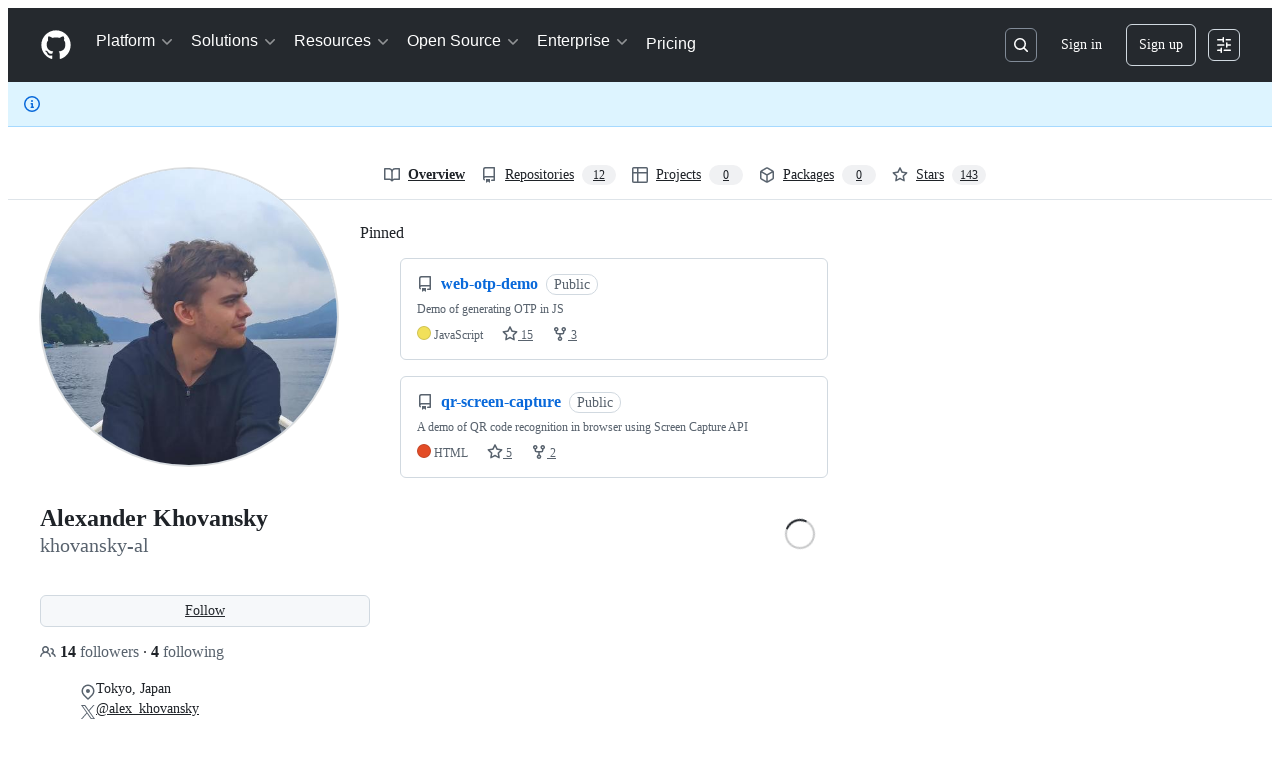

--- FILE ---
content_type: application/javascript
request_url: https://github.githubassets.com/assets/19718-d0f8ae59f160.js
body_size: 2566
content:
"use strict";(globalThis.webpackChunk_github_ui_github_ui=globalThis.webpackChunk_github_ui_github_ui||[]).push([[19718],{13195:(e,t,s)=>{s.d(t,{t:()=>a});var n=s(87363),i=s(21403),r=s(97797);function o(e){let t=e.getAttribute("data-required-value"),s=e.getAttribute("data-required-value-prefix");if(e.value===t)e.setCustomValidity("");else{let n=t;s&&(n=s+n),e.setCustomValidity(n)}}(0,n.eC)("[data-required-value]",function(e){o(e.currentTarget)}),(0,r.on)("change","[data-required-value]",function(e){let t=e.currentTarget;o(t),a(t.form)}),(0,n.eC)("[data-required-trimmed]",function(e){let t=e.currentTarget;""===t.value.trim()?t.setCustomValidity(t.getAttribute("data-required-trimmed")):t.setCustomValidity("")}),(0,r.on)("change","[data-required-trimmed]",function(e){let t=e.currentTarget;""===t.value.trim()?t.setCustomValidity(t.getAttribute("data-required-trimmed")):t.setCustomValidity(""),a(t.form)}),(0,n.uE)("input[pattern],input[required],textarea[required],input[data-required-change],textarea[data-required-change],input[data-required-value],textarea[data-required-value]",e=>{let t=e.checkValidity();function s(){let s=e.checkValidity();s!==t&&e.form&&a(e.form),t=s}e.addEventListener("input",s),e.addEventListener("blur",function t(){e.removeEventListener("input",s),e.removeEventListener("blur",t)})});let l=new WeakMap;function a(e){let t=e.checkValidity();for(let s of e.querySelectorAll("button[data-disable-invalid]"))s.disabled=!t}(0,i.lB)("button[data-disable-invalid]",{constructor:HTMLButtonElement,initialize(e){let t=e.form;t&&(l.get(t)||(t.addEventListener("change",()=>a(t)),l.set(t,!0)),e.disabled=!t.checkValidity())}}),(0,i.lB)("input[data-required-change], textarea[data-required-change]",function(e){let t="radio"===e.type&&e.form?e.form.elements.namedItem(e.name).value:null;function s(s){let n=e.form;if(s&&"radio"===e.type&&n&&t)for(let s of n.elements.namedItem(e.name))s instanceof HTMLInputElement&&s.setCustomValidity(e.value===t?"unchanged":"");else e.setCustomValidity(e.value===(t||e.defaultValue)?"unchanged":"")}e.addEventListener("input",s),e.addEventListener("change",s),s(),e.form&&a(e.form)}),document.addEventListener("reset",function(e){if(e.target instanceof HTMLFormElement){let t=e.target;setTimeout(()=>a(t))}})},98032:(e,t,s)=>{s.d(t,{O:()=>y});var n=s(97797),i=s(54852),r=s(70987),o=s(90891),l=s(96123),a=s(2025),m=s(21403),c=s(58371),u=s(51519);let d=[];function f(e){e.querySelector(".js-write-tab").click();let t=e.querySelector(".js-comment-field");t.focus(),(0,n.h)(t,"change")}function j(e){return e.querySelector(".js-comment-edit-form-deferred-include-fragment")}function g(e){j(e)?.setAttribute("loading","eager")}function y(e){let t=e.currentTarget.closest("form"),s=e.currentTarget.getAttribute("data-confirm-text");if((0,a.Av)(t)&&!confirm(s))return!1;for(let e of t.querySelectorAll("input, textarea"))e.value=e.defaultValue,e.classList.contains("session-resumable-canceled")&&(e.classList.add("js-session-resumable"),e.classList.remove("session-resumable-canceled"));let n=e.currentTarget.closest(".js-comment");return n&&n.classList.remove("is-comment-editing"),!0}function p(e){let t=e.querySelector("ol");if(t)for(let e of(t.textContent="",d.map(e=>{let t=document.createElement("li");return t.textContent=e,t})))t.appendChild(e);e.hidden=!1}function h(e,t){let s=e.querySelector(".js-comment-show-on-error");s&&(s.hidden=!t);let n=e.querySelector(".js-comment-hide-on-error");n&&(n.hidden=t)}(0,m.lB)(".js-comment-header-actions-deferred-include-fragment",{subscribe:e=>(0,l.Rt)(e,"loadstart",()=>{g(e.closest(".js-comment"))},{capture:!1,once:!0})}),(0,m.lB)(".js-comment .contains-task-list",{add:e=>{g(e.closest(".js-comment"))}}),(0,n.on)("click",".js-comment-edit-button",function(e){let t=e.currentTarget.closest(".js-comment");t.classList.add("is-comment-editing");let s=j(t);s?s.addEventListener("include-fragment-replaced",()=>f(t),{once:!0}):f(t);let n=e.currentTarget.closest(".js-dropdown-details");n&&n.removeAttribute("open")}),(0,n.on)("click",".js-comment-hide-button",function(e){let t=e.currentTarget.closest(".js-comment");h(t,!1);let s=t.querySelector(".js-minimize-comment");s&&s.classList.remove("d-none");let n=e.currentTarget.closest(".js-dropdown-details");n&&n.removeAttribute("open")}),(0,n.on)("click",".js-comment-hide-minimize-form",function(e){e.currentTarget.closest(".js-minimize-comment").classList.add("d-none")}),(0,n.on)("click",".js-comment-cancel-button",y),(0,n.on)("click",".js-cancel-issue-edit",function(e){e.currentTarget.closest(".js-details-container").querySelector(".js-comment-form-error").hidden=!0}),(0,c.JW)(".js-comment-delete, .js-comment .js-comment-update, .js-issue-update, .js-comment-minimize, .js-comment-unminimize",function(e,t,s){let n=e.closest(".js-comment");n.classList.add("is-comment-loading");let i=n.getAttribute("data-body-version");i&&s.headers.set("X-Body-Version",i)}),(0,c.JW)(".js-comment .js-comment-update",async function(e,t){let s,n=e.closest(".js-comment"),r=n.querySelector(".js-comment-update-error"),l=n.querySelector(".js-comment-body-error");r instanceof HTMLElement&&(r.hidden=!0),l instanceof HTMLElement&&(l.hidden=!0),d=[],e.classList.add("is-dirty");try{s=await t.json()}catch(e){if(422===e.response.status){let t=JSON.parse(e.response.text);if(t.errors){r instanceof HTMLElement&&(r.textContent=`There was an error posting your comment: ${t.errors.join(", ")}`,r.hidden=!1);return}}else throw e}finally{e.classList.remove("is-dirty")}if(!s)return;let m=s.json;m.errors&&m.errors.length>0&&(d=m.errors,p(l));let c=n.querySelector(".js-comment-body"),u=null!=c&&"async"===e.getAttribute("data-submitting-tracking-block-update")&&(0,a.it)(c,!0,!0);if(c&&m.body&&!u&&(0,i.Eu)(c,m.body,{keepInputValues:!0}),null!=m.source){let e=n.querySelector(".js-comment-field");if(e&&(e.defaultValue=m.source,u||(e.value=m.source)),m.default_merge_commit_message){if(document.querySelector(".js-merge-pr.is-merging")){let e=document.querySelector(".js-merge-pull-request textarea");e instanceof HTMLTextAreaElement&&e.value===e.defaultValue&&(e.value=e.defaultValue=m.default_merge_commit_message)}if(m.default_squash_commit_message&&document.querySelector(".js-merge-pr.is-squashing")){let e=document.querySelector(".js-merge-pull-request textarea");e instanceof HTMLTextAreaElement&&e.value===e.defaultValue&&(e.value=e.defaultValue=m.default_squash_commit_message)}}document.querySelector(".js-merge-box-button-merge")?.setAttribute("data-input-message-value",m.default_merge_commit_message),document.querySelector(".js-merge-box-button-squash")?.setAttribute("data-input-message-value",m.default_squash_commit_message)}n.setAttribute("data-body-version",m.newBodyVersion);let f=n.querySelector(".js-body-version");f instanceof HTMLInputElement&&(f.value=m.newBodyVersion);let j=n.querySelector(".js-discussion-poll");for(let e of(j&&m.poll&&(j.innerHTML=m.poll),n.querySelectorAll("input, textarea")))e.defaultValue=e.value;n.classList.remove("is-comment-stale"),e.hasAttribute("data-submitting-tracking-block-update")||n.classList.remove("is-comment-editing");let g=n.querySelector(".js-comment-edit-history");if(g){let e=await (0,o.Ts)(document,m.editUrl);(0,i.r9)(g,e)}}),(0,m.lB)(".js-comment-body-error",{add:e=>{d&&d.length>0&&p(e)}}),(0,c.JW)(".js-comment .js-comment-delete, .js-comment .js-comment-update, .js-comment-minimize, .js-comment-unminimize",async function(e,t){let s,n=e.closest(".js-comment");try{await t.text()}catch(e){if(422===(s=e).response.status){let e;try{e=JSON.parse(s.response.text)}catch{}e&&e.stale&&n.classList.add("is-comment-stale")}else throw s}finally{e.dispatchEvent(new CustomEvent("submit:complete",{bubbles:!0,detail:{error:s}}))}n.classList.remove("is-comment-loading")}),(0,c.JW)(".js-timeline-comment-unminimize, .js-timeline-comment-minimize",async function(e,t){let s=e.closest(".js-minimize-container");try{let e=await t.html();s.replaceWith(e.html)}catch{h(s,!0)}}),(0,c.JW)(".js-discussion-comment-unminimize, .js-discussion-comment-minimize",async function(e,t){let s=e.closest(".js-discussion-comment"),n=s.querySelector(".js-discussion-comment-error");n&&(n.hidden=!0);try{let e=await t.html();s.replaceWith(e.html)}catch(e){if(e.response.status>=400&&e.response.status<500){if(e.response.html){let t=e.response.html.querySelector(".js-discussion-comment").getAttribute("data-error");n instanceof HTMLElement&&(n.textContent=t,n.hidden=!1)}}else throw e}}),(0,c.JW)(".js-comment-delete",async function(e,t){await t.json();let s=e.closest(".js-comment-container")||e.closest(".js-line-comments"),n=s&&s.querySelectorAll("react-partial[partial-name='automated-review-comment']").length>0;s&&(1!==s.querySelectorAll(".js-comment").length||n)&&(s=e.closest(".js-comment"));let i=s?.closest(".js-comment-container")||s?.closest(".js-line-comments");if(s?.remove(),i&&1===i.querySelectorAll(".js-comment").length)for(let e of i.querySelectorAll(".js-delete-on-last-reply-deleted"))e.remove()}),(0,c.JW)(".js-issue-update",async function(e,t){let s,n=e.closest(".js-details-container"),i=n.querySelector(".js-comment-form-error");try{s=await t.json()}catch(e){i.textContent=e.response?.json?.errors?.[0]||"Something went wrong. Please try again.",i.hidden=!1}if(!s)return;n.classList.remove("open"),i.hidden=!0;let r=s.json;if(null!=r.issue_title){n.querySelector(".js-issue-title").textContent=r.issue_title;let e=n.closest(".js-issues-results");if(e){if(e.querySelector(".js-merge-pr.is-merging")){let t=e.querySelector(".js-merge-pull-request .js-merge-title");t instanceof HTMLInputElement&&t.value===t.defaultValue&&(t.value=t.defaultValue=r.default_merge_commit_title)}else if(e.querySelector(".js-merge-pr.is-squashing")){let t=e.querySelector(".js-merge-pull-request .js-merge-title");t instanceof HTMLInputElement&&t.value===t.defaultValue&&(t.value=t.defaultValue=r.default_squash_commit_title)}let t=e.querySelector("button[value=merge]");t&&t.setAttribute("data-input-title-value",r.default_merge_commit_title);let s=e.querySelector("button[value=squash]");s&&s.setAttribute("data-input-title-value",r.default_squash_commit_title)}}for(let t of(document.title=r.page_title,e.elements))(t instanceof HTMLInputElement||t instanceof HTMLTextAreaElement)&&(t.defaultValue=t.value)}),(0,c.JW)(".js-comment-minimize",async function(e,t){await t.json();let s=e.closest(".js-comment"),n=s.querySelector(".js-minimize-comment");if(n&&n.classList.contains("js-update-minimized-content")){let t=e.querySelector("input[type=submit], button[type=submit]");t&&t.classList.add("disabled");let n=s.closest(".js-comment-container");n&&await (0,u.updateContent)(n)}else{n&&n.classList.add("d-none");let t=e.closest(".unminimized-comment");t.classList.add("d-none"),t.classList.remove("js-comment");let s=e.closest(".js-minimizable-comment-group").querySelector(".minimized-comment");s&&s.classList.remove("d-none"),s&&s.classList.add("js-comment")}}),(0,c.JW)(".js-comment-unminimize",async function(e,t){await t.json();let s=e.closest(".js-minimizable-comment-group"),n=s.querySelector(".unminimized-comment"),i=s.querySelector(".minimized-comment");if(n)n.classList.remove("d-none"),n.classList.add("js-comment"),i&&i.classList.add("d-none"),i&&i.classList.remove("js-comment");else{if(i){let e=i.querySelector(".timeline-comment-actions");e&&e.classList.add("d-none"),i.classList.remove("js-comment")}let e=s.closest(".js-comment-container");await (0,u.updateContent)(e)}}),(0,n.on)("details-menu-select",".js-comment-edit-history-menu",e=>{let t=e.detail.relatedTarget.getAttribute("data-edit-history-url");if(!t)return;e.preventDefault();let s=(0,o.Ts)(document,t);(0,r.r)({content:s,dialogClass:"Box-overlay--wide overflow-visible",errorMessage:"Couldn't display edit history diff"})},{capture:!0})}}]);
//# sourceMappingURL=19718-198d98405f3c.js.map